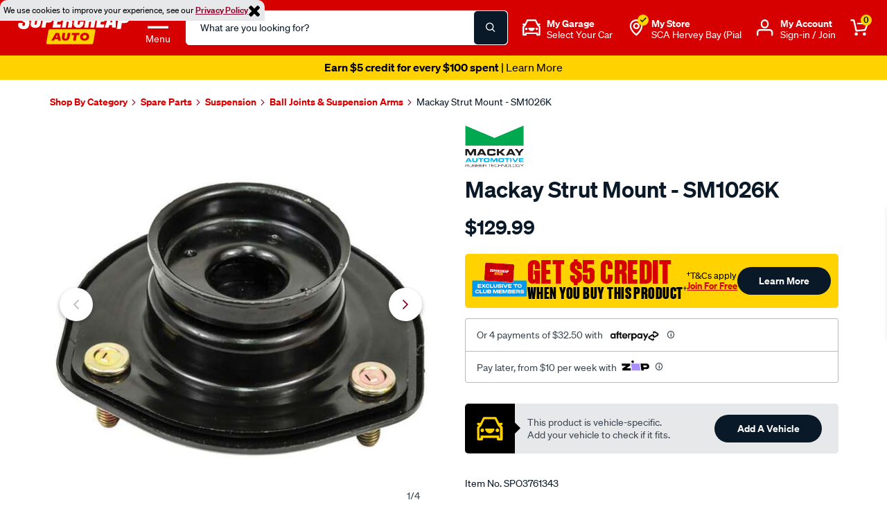

--- FILE ---
content_type: text/javascript; charset=utf-8
request_url: https://p.cquotient.com/pebble?tla=bbrv-supercheap-au&activityType=viewProduct&callback=CQuotient._act_callback0&cookieId=abIbYvcq9qsornuH81vD6HDM0c&userId=&emailId=&product=id%3A%3ASPO3761343%7C%7Csku%3A%3A%7C%7Ctype%3A%3A%7C%7Calt_id%3A%3A&realm=BBRV&siteId=supercheap-au&instanceType=prd&locale=en_AU&referrer=&currentLocation=https%3A%2F%2Fwww.supercheapauto.com.au%2Fp%2Fmackay-strut-mount-bush-kit-front---mazda-mazda6-gg---2.3l-i4--petrol---manual-auto%2FSPO3761343.html&ls=true&_=1768483292132&v=v3.1.3&fbPixelId=__UNKNOWN__&json=%7B%22cookieId%22%3A%22abIbYvcq9qsornuH81vD6HDM0c%22%2C%22userId%22%3A%22%22%2C%22emailId%22%3A%22%22%2C%22product%22%3A%7B%22id%22%3A%22SPO3761343%22%2C%22sku%22%3A%22%22%2C%22type%22%3A%22%22%2C%22alt_id%22%3A%22%22%7D%2C%22realm%22%3A%22BBRV%22%2C%22siteId%22%3A%22supercheap-au%22%2C%22instanceType%22%3A%22prd%22%2C%22locale%22%3A%22en_AU%22%2C%22referrer%22%3A%22%22%2C%22currentLocation%22%3A%22https%3A%2F%2Fwww.supercheapauto.com.au%2Fp%2Fmackay-strut-mount-bush-kit-front---mazda-mazda6-gg---2.3l-i4--petrol---manual-auto%2FSPO3761343.html%22%2C%22ls%22%3Atrue%2C%22_%22%3A1768483292132%2C%22v%22%3A%22v3.1.3%22%2C%22fbPixelId%22%3A%22__UNKNOWN__%22%7D
body_size: 375
content:
/**/ typeof CQuotient._act_callback0 === 'function' && CQuotient._act_callback0([{"k":"__cq_uuid","v":"abIbYvcq9qsornuH81vD6HDM0c","m":34128000},{"k":"__cq_bc","v":"%7B%22bbrv-supercheap-au%22%3A%5B%7B%22id%22%3A%22SPO3761343%22%7D%5D%7D","m":2592000},{"k":"__cq_seg","v":"0~0.00!1~0.00!2~0.00!3~0.00!4~0.00!5~0.00!6~0.00!7~0.00!8~0.00!9~0.00","m":2592000}]);